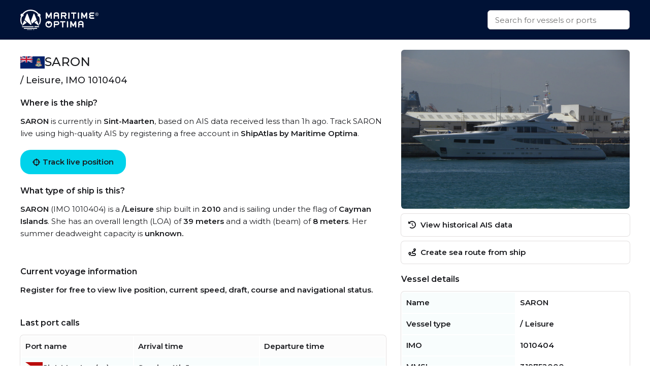

--- FILE ---
content_type: text/html
request_url: https://maritimeoptima.com/public/vessels/pages/imo:1010404/mmsi:319752000/SARON.html
body_size: 4952
content:
<!DOCTYPE html>
<html lang="en">
  <head>
    <meta charset="UTF-8" />
    <link
      rel="icon"
      type="image/png"
      href="/public/vessels/assets/favicon-96x96-DrjyaNsR.png"
      sizes="96x96"
    />
    <link rel="icon" type="image/svg+xml" href="/public/vessels/assets/favicon-BomKyMgb.svg" />
    <link rel="shortcut icon" href="/public/vessels/assets/favicon-S0PzRFkR.ico" />
    <link
      rel="apple-touch-icon"
      sizes="180x180"
      href="/public/vessels/assets/apple-touch-icon-6soC5f2y.png"
    />
    <link rel="manifest" href="/public/vessels/assets/site-BcHh0ptY.webmanifest" />
    <meta name="viewport" content="width=device-width, initial-scale=1.0" />
    <meta http-equiv="X-UA-Compatible" content="IE=Edge,chrome=1" />
    <title>SARON - Leisure</title>

    <meta
      name="description"
      content="SARON  built in 2010 is a Leisure vessel. IMO: 1010404, MMSI: 319752000, Callsign: ZGBD, Category: , and is sailing under the flag of Cayman Islands."
    />
    <meta
      property="og:description"
      content="SARON  built in 2010 is a Leisure vessel. IMO: 1010404, MMSI: 319752000, Callsign: ZGBD, Category: , and is sailing under the flag of Cayman Islands."
    />

    <meta property="og:locale" content="en_US" />
    <meta
      property="og:site_name"
      content="SARON - Leisure - IMO 1010404"
    />
    <meta
      property="og:title"
      content="SARON - Leisure - IMO 1010404"
    />
    <meta property="og:type" content="website" />
    <meta name="twitter:card" content="summary_large_image" />
    <link rel="canonical" href="https://maritimeoptima.com/public/vessels/pages/imo:1010404/mmsi:319752000/SARON.html" />
    <meta property="og:image" content="https://api.maritimeoptima.com/vesselpictures/1010404" />
    <meta property="shipintel:search" content="https://maritimeoptima.com/public" />

    <!-- Preconnect for performance -->
    <link rel="preconnect" href="https://fonts.googleapis.com" />
    <link rel="preconnect" href="https://fonts.gstatic.com" crossorigin />
    <link rel="preconnect" href="https://cdnjs.cloudflare.com" crossorigin />

    <!-- Preload + async apply Montserrat font -->
    <link
      rel="preload"
      as="style"
      href="https://fonts.googleapis.com/css2?family=Montserrat:wght@400;500;600&display=swap"
      onload="this.onload=null;this.rel='stylesheet'"
    />
    <noscript>
      <link
        rel="stylesheet"
        href="https://fonts.googleapis.com/css2?family=Montserrat:wght@400;500;600&display=swap"
      />
    </noscript>

    <!-- Preload + async apply Font Awesome -->
    <link
      rel="preload"
      as="style"
      href="https://cdnjs.cloudflare.com/ajax/libs/font-awesome/6.1.1/css/all.min.css"
      onload="this.onload=null;this.rel='stylesheet'"
    />
    <noscript>
      <link
        rel="stylesheet"
        href="https://cdnjs.cloudflare.com/ajax/libs/font-awesome/6.1.1/css/all.min.css"
      />
    </noscript>

    <!-- Your own styles -->
    <noscript>
    </noscript>
    <script type="module" crossorigin src="/public/vessels/assets/index-Bpmx3soc.js"></script>
    <link rel="stylesheet" crossorigin href="/public/vessels/assets/index-DSkO-Jes.css">
  </head>
  <body>
    <nav>
      <div class="container flex-between h100">
        <a class="logo" href="https://maritimeoptima.com/products">
          <img
            src="https://cdn.prod.website-files.com/5e8de3e5c2e6e35dcbb511c2/61e1fe8be8f474fe7a3ea4a7_High%20Quality%20White%20Logo.svg"
            loading="lazy"
            alt="logo"
          />
        </a>
        <div class="search-bar">
          <div class="search-results hidden"></div>
          <input
            class="search with-results"
            id="search_input"
            type="text"
            placeholder="Search for vessels or ports"
          />
        </div>
      </div>
    </nav>
    <div class="main container">
      <div class="left">
        <!-- main: vessel text -->
        <section class="section-a mb-40">
          <header class="flex-inline">
            <img
              src="https://flagcdn.com/w40/ky.png"
              srcset="https://flagcdn.com/w80/ky.png 2x"
              alt="Cayman Islands"
              class="flag"
            />
            <h1>SARON</h1>
          </header>
          <h2> / Leisure, IMO 1010404</h2>
          <h3>Where is the ship?</h3>
          <p>
            <b>SARON</b> is currently in <b>Sint-Maarten</b>, based on AIS
            data received less than 1h ago. Track SARON live using high-quality
            AIS by registering a free account in
            <b>ShipAtlas by Maritime Optima</b>.
          </p>
          <a
            href="https://shipatlas-app.maritimeoptima.com/?utm_source=maritimeoptima&utm_medium=/vessel-page"
            class="cta-button vessel-page-trigger"
            ><i class="fas fa-crosshairs"></i>
            Track live position
          </a>
          <h3>What type of ship is this?</h3>
          <p>
            <b>SARON</b> (IMO 1010404) is a
            <b>/Leisure</b> ship built in
            <b>2010</b> and is sailing under the flag of
            <b>Cayman Islands</b>. She has an overall length (LOA) of
            <b>39 meters</b> and a width (beam) of <b>8 meters</b>.
            Her summer deadweight capacity is
            <b>unknown.
          </p>
        </section>

        <!-- main: current voyage information -->
        <section class="section-b mb-40">
          <h3>Current voyage information</h3>
          <p>
            Register for free to view live position, current speed, draft,
            course and navigational status.
          </p>
        </section>

        <!-- main: port calls -->
        <section class="section-c mb-40">
          <h3>Last port calls</h3>
          <div class="port-calls">
            <table>
              <thead>
                <tr>
                  <th>Port name</th>
                  <th>Arrival time</th>
                  <th>Departure time</th>
                </tr>
              </thead>
              <tbody class="zebra">
                <tr>
                  <td class="flex-inline">
                    <img
                      src="https://flagcdn.com/w40/sx.png"
                      srcset="https://flagcdn.com/w80/sx.png 2x"
                      alt=""
                      class="flag-width"
                    />
                    <a href="https://maritimeoptima.com/public/ports/pages/SXSXM">Sint-Maarten (sx)</a>
                  </td>
                  <td>Sunday 4th January</td>
                  <td></td>
                </tr>
                <tr>
                  <td class="flex-inline">
                    <img
                      src="https://flagcdn.com/w40/bl.png"
                      srcset="https://flagcdn.com/w80/bl.png 2x"
                      alt=""
                      class="flag-width"
                    />
                    <a href="https://maritimeoptima.com/public/ports/pages/BLSBH">Saint-Barthélemy (bl)</a>
                  </td>
                  <td class="blurred">Wednesday 24th December</td>
                  <td class="blurred">Saturday 3rd January</td>
                </tr>
                <tr>
                  <td class="flex-inline">
                    <img
                      src="https://flagcdn.com/w40/sx.png"
                      srcset="https://flagcdn.com/w80/sx.png 2x"
                      alt=""
                      class="flag-width"
                    />
                    <a href="https://maritimeoptima.com/public/ports/pages/SXSXM">Sint-Maarten (sx)</a>
                  </td>
                  <td class="blurred">Tuesday 23rd December</td>
                  <td class="blurred">Wednesday 24th December</td>
                </tr>
              </tbody>
            </table>
            <a
              href="https://shipatlas-app.maritimeoptima.com/?utm_source=maritimeoptima&utm_medium=/vessel-page"
              target="_blank"
              class="port-calls-cta vessel-page-trigger"
            >
              Register to see more
            </a>
          </div>
        </section>

        <!-- main: faq -->
        <section class="section-d">
          <h3>Frequently asked questions</h3>
          <h4>Where is SARON right now?</h4>
          <p>
            The current position of SARON in the Sint-Maarten, last seen
            less than 1h ago.
          </p>

          <h4>What type of ship is SARON?</h4>
          <p>SARON is a  classified as a Leisure.</p>

          <h4>How big is SARON?</h4>
          <p>
            SARON is 39 meters long (LOA) and 8 meters wide
            (beam).
          </p>
        </section>
      </div>
      <div class="right">
        <!-- main: image section -->
        <section class="section-e small">
          <div class="main-image">
            <img
              src="https://api.maritimeoptima.com/vesselpictures/1010404"
              alt="SARON"
              width="100%"
              height="313"
            />
          </div>
          <!-- image-section: action buttons -->
          <div class="hide-mobile">
            <ul>
              <li>
                <a
                  href="https://shipatlas-app.maritimeoptima.com/?utm_source=maritimeoptima&utm_medium=/vessel-page"
                  class="action-button vessel-page-trigger"
                >
                  <i class="fas fa-history"></i>
                  View historical AIS data
                </a>
              </li>
              <li>
                <a
                  href="https://shipatlas-app.maritimeoptima.com/?utm_source=maritimeoptima&utm_medium=/vessel-page"
                  class="action-button vessel-page-trigger"
                >
                  <i class="fas fa-route"></i>
                  Create sea route from ship
                </a>
              </li>
            </ul>
          </div>
        </section>

        <!-- main: vessel details table -->
        <section class="section-f">
          <h3>Vessel details</h3>
          <table>
            <tbody class="first_column even">
              <tr>
                <td>Name</td>
                <td>SARON</td>
              </tr>
              <tr>
                <td>Vessel type</td>
                <td> / Leisure</td>
              </tr>
              <tr>
                <td>IMO</td>
                <td>1010404</td>
              </tr>
              <tr>
                <td>MMSI</td>
                <td>319752000</td>
              </tr>
              <tr>
                <td>Callsign</td>
                <td>ZGBD</td>
              </tr>
              <tr>
                <td>Flag</td>
                <td>Cayman Islands</td>
              </tr>
              <tr>
                <td>Year built</td>
                <td>2010</td>
              </tr>
              <tr>
                <td>Length overall (LOA)</td>
                <td>39 meters</td>
              </tr>
              <tr>
                <td>Width (beam)</td>
                <td>8 meters</td>
              </tr>

            </tbody>
          </table>
        </section>
      </div>
    </div>

    <!-- news section -->
    <div class="container news-container">
      <!-- blog section -->
      <section class="mt-40 mb-40">
        <h1>Read from our blog</h1>
        <div class="news">
          <a
            target="_blank"
            href="https://maritimeoptima.com/insights/vessel-destination-forecasting-based-on-historical-ais-data"
            class="news-card"
          >
            <div class="news-img">
              <img
                src="https://cdn.prod.website-files.com/5e8de3e5c2e6e35dcbb511c2/66bdc366a69a240f26e63bfd_destination-forecasting-insight.jpeg"
                alt="Vessel destination prediction"
                loading="lazy"
              />
              <div class="news-badge">Data & Tech</div>
            </div>
            <div class="news-body">
              <div class="news-title">
                Vessel destination prediction based on historical AIS data
              </div>
              <div class="news-description">
                Exploring the topic of vessel destination predictions based on
                historical AIS data.
              </div>
            </div>
          </a>
          <a
            target="_blank"
            href="https://maritimeoptima.com/insights/ais-and-the-main-categories-of-ais-challenges"
            class="news-card"
          >
            <div class="news-img">
              <img
                src="https://cdn.prod.website-files.com/5e8de3e5c2e6e35dcbb511c2/66bdc44e65d8b29490739d6d_AIS-insight.jpeg"
                alt="ais and the main categories"
                loading="lazy"
              />
              <div class="news-badge">Data & Tech</div>
            </div>
            <div class="news-body">
              <div class="news-title">
                AIS and the main categories of AIS challenges
              </div>
              <div class="news-description">
                Discover the significance of AIS technology in the maritime
                industry and the challenges it faces.
              </div>
            </div>
          </a>
          <a
            target="_blank"
            href="https://maritimeoptima.com/insights/how-are-sea-routes-affected-by-events-and-anti-shipping-activities"
            class="news-card"
          >
            <div class="news-img">
              <img
                src="https://cdn.prod.website-files.com/5e8de3e58f3812569585bff9/65dcb7cd2ea9924ed6dcc96c_Rectangle%205.png"
                alt="piracy and anti shipping activity"
                loading="lazy"
              />
              <div class="news-badge">Maritime Insight</div>
            </div>
            <div class="news-body">
              <div class="news-title">
                How are sea routes and global trade affected by natural events
                and anti-shipping activities?
              </div>
              <div class="news-description">
                Global maritime traffic and the numerous sea routes around the
                world does not only affect companies engaged in maritime
                activities, they have an impact on all industries and consumers.
              </div>
            </div>
          </a>
        </div>
      </section>
    </div>

    <!-- footer: start -->
    <footer>
      <div class="container">
        <div class="footer-grid">
          <div class="footer-node">
            <img
              src="https://cdn.prod.website-files.com/5e8de3e5c2e6e35dcbb511c2/60547df93b2887da2e5fd38f_Trademarked%20for%20Website.png"
              alt="footer_logo"
              width="150"
              height="40"
            />
            <a
              href="https://www.google.com/maps/place/Maritime+Optima+AS/@59.9107322,10.7237031,17z/data=!3m1!4b1!4m5!3m4!1s0x46416ff230a78b67:0xf2484bac13db1b1!8m2!3d59.9107295!4d10.7258971?shorturl=1"
              target="_blank"
              class="footer-link white-text-link"
              >Maritime Optima AS</a
            >
            <a
              href="https://www.google.com/maps/place/Maritime+Optima+AS/@59.9107322,10.7237031,17z/data=!3m1!4b1!4m5!3m4!1s0x46416ff230a78b67:0xf2484bac13db1b1!8m2!3d59.9107295!4d10.7258971?shorturl=1"
              target="_blank"
              class="footer-link"
              >Munkedamsveien 45, 0250 OSLO</a
            >
            <a href="tel:+4722129800" class="footer-link">+47 22 12 98 00</a>
            <a
              href="mailto:post@maritimeoptima.com?subject=Hey!"
              class="footer-link"
              >post@maritimeoptima.com</a
            >

            <a
              href="https://www.google.com/maps/place/Maritime+Optima+AS/@59.9107322,10.7237031,17z/data=!3m1!4b1!4m5!3m4!1s0x46416ff230a78b67:0xf2484bac13db1b1!8m2!3d59.9107295!4d10.7258971?shorturl=1"
              target="_blank"
              class="footer-link white-text-link"
              >Kristiansand (Frontier House) office:</a
            >
            <a
              href="https://www.google.com/maps/place/%C3%98stre+Strandgate+56B,+4608+Kristiansand/@58.1454891,8.0019231,19.77z/data=!4m15!1m8!3m7!1s0x4638025d113f5f57:0x1b98453860339040!2s%C3%98stre+Strandgate+56B,+4608+Kristiansand!3b1!8m2!3d58.1456149!4d8.0024514!16s%2Fg%2F11cnd7l6nx!3m5!1s0x4638025d113f5f57:0x1b98453860339040!8m2!3d58.1456149!4d8.0024514!16s%2Fg%2F11cnd7l6nx?entry=ttu"
              target="_blank"
              class="footer-link"
              >Østre Strandgate 56B, 4608 Kristiansand</a
            >
            <a href="tel:+4748406020" class="footer-link">+47 48 40 60 20</a>
          </div>

          <div class="footer-node">
            <p class="footer-node-header">Products</p>
            <a
              href="https://maritimeoptima.com/shipintel"
              target="_blank"
              class="footer-link"
              >ShipIntel</a
            >
            <a
              href="https://maritimeoptima.com/shipatlas"
              target="_blank"
              class="footer-link"
              >ShipAtlas</a
            >
            <p class="footer-node-header">Information</p>
            <a
              href="https://maritimeoptima.com/insights"
              class="footer-link"
              target="_blank"
              >Insights</a
            >
            <a
              href="https://maritimeoptima.com/maritime-news"
              target="_blank"
              class="footer-link"
              >Maritime News</a
            >
          </div>

          <div class="footer-node">
            <p class="footer-node-header">Helpful links</p>
            <a
              href="https://maritimeoptima.com/shipintel/subscription-agreement"
              class="footer-link"
              target="_blank"
              >ShipIntel Subscription Agreement</a
            >
            <a
              href="https://maritimeoptima.com/end-user-agreement"
              class="footer-link"
              target="_blank"
              >ShipIntel End-user Agreement</a
            >
            <a
              href="https://maritimeoptima.com/privacy-policy"
              target="_blank"
              class="footer-link"
              >ShipIntel Privacy Policy</a
            >
            <a
              href="https://maritimeoptima.com/cookies"
              class="footer-link"
              target="_blank"
              >Cookie Policy</a
            >
          </div>

          <div class="footer-node">
            <p class="footer-node-header">Company</p>
            <a
              href="https://maritimeoptima.com/team"
              class="footer-link"
              target="_blank"
              >Team</a
            >
            <a
              href="https://maritimeoptima.com/about-us"
              class="footer-link"
              target="_blank"
              >About Us</a
            >
            <a
              href="https://maritimeoptima.com/insights?tab=news"
              tab="News"
              class="footer-link"
              target="_blank"
              >News</a
            >
            <a
              href="https://maritimeoptima.com/job-openings"
              class="footer-link"
              target="_blank"
              >Job Openings</a
            >
            <a
              href="https://maritimeoptima.com/students-internships-master-thesis-scholarships"
              class="footer-link"
              target="_blank"
              >Students</a
            >
          </div>
        </div>

        <div class="divider"></div>
        <div class="flex-between copyright">
          <span>© 2025 Maritime Optima</span>
          <div class="flex-inline flex-wrap">
            <a
              rel="noreferrer"
              href="https://www.linkedin.com/company/12607967/admin/"
              target="_blank"
              class="icon-link"
              aria-label="linkedin"
            >
              <i class="fab fa-linkedin"></i>
            </a>
            <a
              rel="noreferrer"
              href="https://www.facebook.com/maritimeoptima/"
              target="_blank"
              class="icon-link"
              aria-label="facebook"
            >
              <i class="fab fa-facebook"></i>
            </a>
            <a
              rel="noreferrer"
              href="https://twitter.com/maritimeoptima?lang=en"
              target="_blank"
              class="icon-link"
              aria-label="twitter"
            >
              <i class="fab fa-twitter"></i>
            </a>
            <a
              rel="noreferrer"
              href="https://www.instagram.com/maritimeoptima/"
              target="_blank"
              class="icon-link"
              aria-label="instagram"
            >
              <i class="fab fa-instagram"></i>
            </a>
            <a
              rel="noreferrer"
              href="https://www.youtube.com/channel/UCwvc8aX6xlaT-VJVGu7OfHw"
              target="_blank"
              class="icon-link"
              aria-label="youtube"
            >
              <i class="fab fa-youtube"></i>
            </a>
          </div>
        </div>
      </div>
    </footer>
    <!-- footer: end -->

    <script>
      (function (w, d, s, l, i) {
        w[l] = w[l] || [];
        w[l].push({
          "gtm.start": new Date().getTime(),
          event: "gtm.js",
        });
        var f = d.getElementsByTagName(s)[0],
          j = d.createElement(s),
          dl = l != "dataLayer" ? "&l=" + l : "";
        j.async = true;
        j.src = "https://www.googletagmanager.com/gtm.js?id=" + i + dl;
        f.parentNode.insertBefore(j, f);
      })(window, document, "script", "dataLayer", "GTM-M4SMRCD");
    </script>
    <!-- End Google Tag Manager -->
    <!-- Google Tag Manager (noscript) -->
    <noscript
      ><iframe
        src="https://www.googletagmanager.com/ns.html?id=GTM-M4SMRCD"
        height="0"
        width="0"
        style="display: none; visibility: hidden"
      ></iframe
    ></noscript>
    <!-- End Google Tag Manager (noscript) -->
  </body>
</html>
